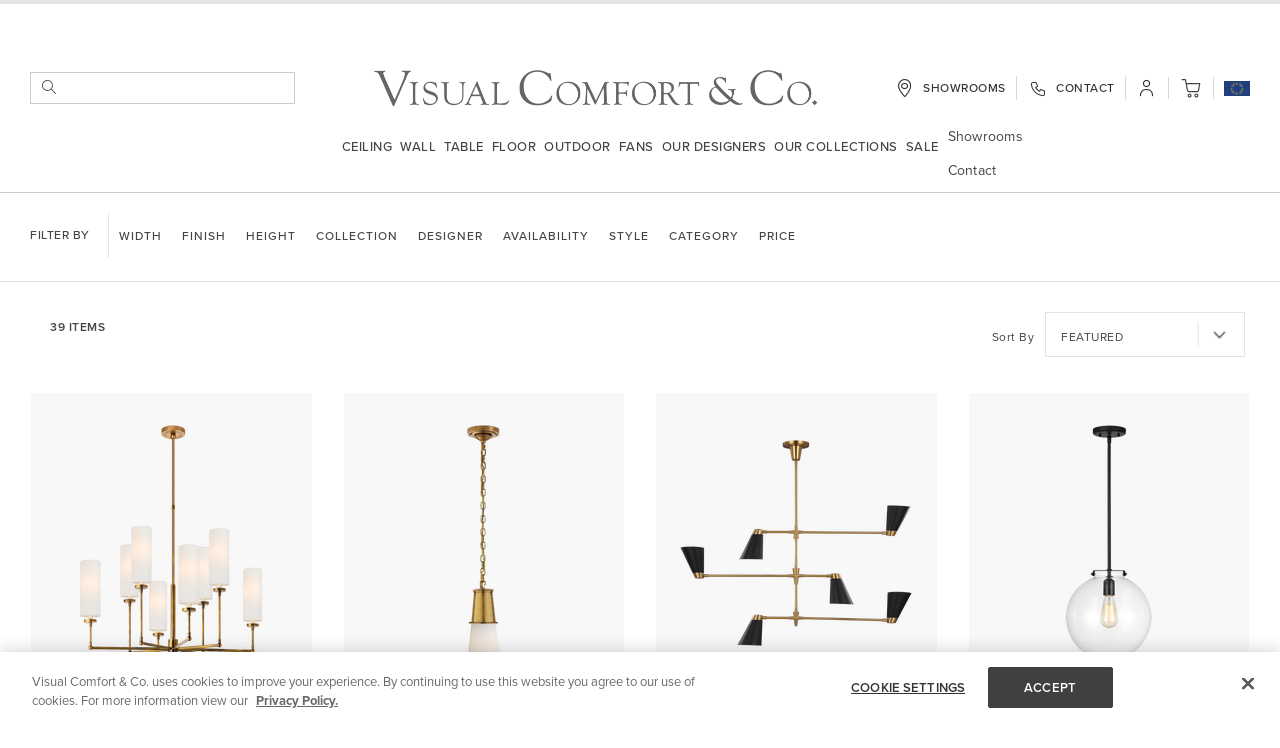

--- FILE ---
content_type: application/javascript
request_url: https://www.visualcomfort.com/static/version1769144004/frontend/Capgemini/visual-comfort/default/Magento_Catalog/js/back-to-top-btn.js
body_size: -174
content:
require([
    'jquery',
    'domReady!'
    ], function ($) {

    'use strict';

    var $btn = $('.back-to-top__btn');

    function backToTop() {
        if(window.matchMedia("(max-width: 767px)").matches){
            if($(this).scrollTop() > 250) {
                $btn.fadeIn();
            } else {
                $btn.fadeOut();
            }
        }
    }

    backToTop();

    $(window).scroll(backToTop);

    $btn.on('click touch', function() {
        $('body,html').animate({
            scrollTop:0
        }, 500);
        return false;
    })
});


--- FILE ---
content_type: application/javascript
request_url: https://www.visualcomfort.com/static/version1769144004/frontend/Magento/base/default/Lyonscg_AmastyShopby/js/amShopby-mixin.js
body_size: -49
content:
define([
    'jquery',
    'jquery/jquery.parsequery'
], function($) {
    'use strict';
    let elementToProcess;
    return function(widget) {
        $.widget('mage.amShopbyFilterAbstract', widget, {
            prepareTriggerAjax: function (element, clearUrl, clearFilter, isSorting) {
                elementToProcess = element;

                return this._super(element, clearUrl, clearFilter, isSorting);
            },
            normalizeData: function (data, isSorting, clearFilter) {
                data = this._super(data, isSorting, clearFilter);
                if (!elementToProcess) {

                    return data;
                }
                let url = $(elementToProcess).attr('href'),
                    queryMarkPos = url.indexOf('?'),
                    params = $.parseQuery({
                        query: url.substring(queryMarkPos)
                    });
                if (params.c_group !== undefined) {
                    data.unshift({
                        name: "c_group",
                        value: params.c_group
                    });
                }
                return data;
            }
        });
        return $.mage.amShopbyFilterAbstract;
    };
});


--- FILE ---
content_type: application/javascript
request_url: https://www.visualcomfort.com/static/version1769144004/frontend/Magento/base/default/Capgemini_DataLayer/js/category.js
body_size: 209
content:
define([
    'jquery',
    'Magento_Customer/js/customer-data'
], function ($, customerData) {
    'use strict';

    $.widget('capgemini.datalayer_category', {
        options: {
            customer: customerData.get('customer')()
        },

        _create: function () {
            this.options.dataLayer = {
                'event': 'product click',
                'pageType': 'product_listing_page',
                'hashedEmail': this.options.customer['hashedEmail'],
                'loggedinStatus': this.options.customer['loggedinStatus'],
                'currencyCode': this.options.customer['currencyCode'],
                'tradeCustomer': this.options.customer['tradeCustomer'],
                'customerClass': this.options.customer['customerClass'],
                'ecommerce': {
                    'click': {
                        'products': []
                    }
                }
            };
            var self = this;
            $(this.options.elementIdentifier).on('click', $.proxy(function (e) {
                e.preventDefault();
                try {
                    var productElement = $(e.target).closest('li.product-item');
                    var productId = $(productElement).data('productId');
                    var product = self.options.productsData.products[productId];
                    $(productElement).find('[data-price-amount]').each(function () {
                        if ($(this).data('priceType') == 'oldPrice') {
                            product.fullPrice = $(this).data('priceAmount');
                        } else if ($(this).data('priceType') == 'finalPrice') {
                            product.price = $(this).data('priceAmount');
                        }
                    });
                    if (typeof product.fullPrice === 'undefined') {
                        product.fullPrice = product.price;
                    }
                    self.options.dataLayer.ecommerce.click.products.push(product);
                    window.dataLayer.push(self.options.dataLayer);
                } catch (e) {
                    console.log(e.message);
                }
                window.location.href = e.target.href ? e.target.href : e.currentTarget.href;
            }, self));
        }
    });
    return $.capgemini.datalayer_category;
});


--- FILE ---
content_type: application/javascript
request_url: https://www.visualcomfort.com/static/version1769144004/frontend/Capgemini/visual-comfort/default/Amasty_Shopby/js/amShopbyAjax-mixin.js
body_size: 459
content:
define([
    'jquery'
], function($) {
    'use strict';
    return function(widget) {
        $.widget('mage.amShopbyAjax', widget, {
            initAjax: function () {
                var self = this;
                this.generateOverlayElement();

                if ($.mage.productListToolbarForm) {
                    //change page limit
                    $.mage.productListToolbarForm.prototype.changeUrl = function (paramName, paramValue, defaultValue) {
                        // Workaround to prevent double method call
                        if (self.blockToolbarProcessing) {
                            return;
                        }
                        self.blockToolbarProcessing = true;
                        setTimeout(function () {
                            self.blockToolbarProcessing = false;
                        }, 300);

                        var decode = window.decodeURIComponent,
                            urlPaths = this.options.url.split('?'),
                            urlParams = urlPaths[1] ? urlPaths[1].split('&') : [],
                            paramData = {};

                        for (var i = 0; i < urlParams.length; i++) {
                            var parameters = urlParams[i].split('=');
                            paramData[decode(parameters[0])] = parameters[1] !== undefined
                                ? decode(parameters[1].replace(/\+/g, '%20'))
                                : '';
                        }
                        paramData[paramName] = paramValue;
                        if (paramValue == defaultValue) {
                            // delete paramData[paramName];
                        }
                        self.options.clearUrl = self.getNewClearUrl(paramName, paramData[paramName] ? paramData[paramName] : '');

                        //add ajax call
                        $.mage.amShopbyFilterAbstract.prototype.prepareTriggerAjax(null, null, null, true);
                    };
                }

                //change page number
                $(".toolbar .pages a").unbind('click').bind('click', function (e) {
                    var newUrl = $(this).prop('href'),
                        updatedUrl = null,
                        urlPaths = newUrl.split('?'),
                        urlParams = urlPaths[1].split('&');

                    for (var i = 0; i < urlParams.length; i++) {
                        if (urlParams[i].indexOf("p=") === 0) {
                            var pageParam = urlParams[i].split('=');
                            updatedUrl = self.getNewClearUrl(pageParam[0], pageParam[1] > 1 ? pageParam[1] : '');
                            break;
                        }
                    }

                    if (!updatedUrl) {
                        updatedUrl = this.href;
                    }
                    updatedUrl = updatedUrl.replace('amp;', '');
                    $.mage.amShopbyFilterAbstract.prototype.prepareTriggerAjax(document, updatedUrl, false, true);
                    $(document).scrollTop($(self.selectors.products_wrapper).offset().top);

                    e.stopPropagation();
                    e.preventDefault();
                });
            }
        });
        return $.mage.amShopbyAjax;
    };
});
